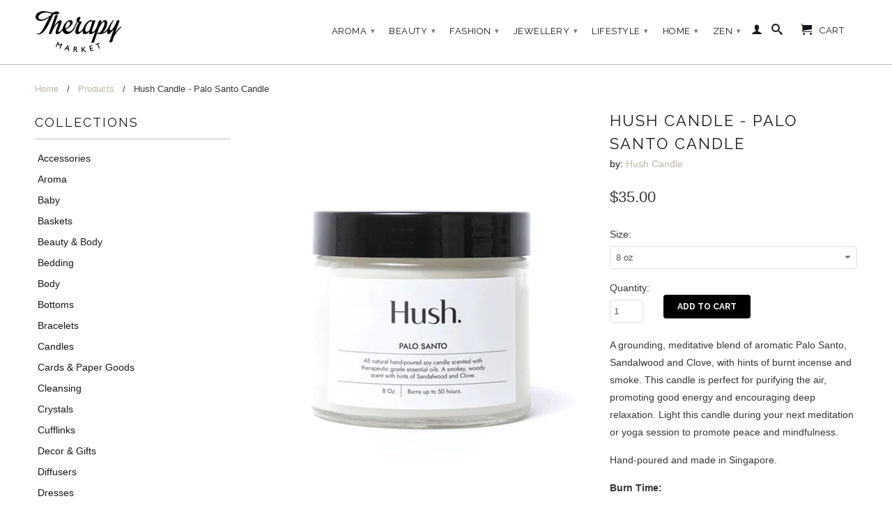

--- FILE ---
content_type: text/html; charset=utf-8
request_url: https://www.therapymarket.com.sg/products/hushcandlepalosantoessentialoilcandle
body_size: 16900
content:
<!DOCTYPE html>
<!--[if lt IE 7 ]><html class="ie ie6" lang="en"> <![endif]-->
<!--[if IE 7 ]><html class="ie ie7" lang="en"> <![endif]-->
<!--[if IE 8 ]><html class="ie ie8" lang="en"> <![endif]-->
<!--[if (gte IE 9)|!(IE)]><!--><html lang="en"> <!--<![endif]-->
  <head>
    <meta charset="utf-8">
    <meta http-equiv="cleartype" content="on">
    <meta name="robots" content="index,follow">
      
    <title>Hush Candle - Palo Santo Candle | Therapy Market</title>

    
      <meta name="description" content="A grounding, meditative blend of aromatic Palo Santo, Sandalwood and Clove, with hints of burnt incense and smoke. This candle is perfect for purifying the air, promoting good energy and encouraging deep relaxation. Light this candle during your next meditation or yoga session to promote peace and mindfulness. Hand-pou" />
    

    

<meta name="author" content="Therapy Market">
<meta property="og:url" content="https://www.therapymarket.com.sg/products/hushcandlepalosantoessentialoilcandle">
<meta property="og:site_name" content="Therapy Market">


  <meta property="og:type" content="product">
  <meta property="og:title" content="Hush Candle - Palo Santo Candle">
  
  <meta property="og:image" content="http://www.therapymarket.com.sg/cdn/shop/files/palo_santo_candle_4oz_grande.jpg?v=1689234773">
  <meta property="og:image:secure_url" content="https://www.therapymarket.com.sg/cdn/shop/files/palo_santo_candle_4oz_grande.jpg?v=1689234773">
  
  <meta property="og:image" content="http://www.therapymarket.com.sg/cdn/shop/files/palo_santo_candle_8oz_grande.jpg?v=1689234773">
  <meta property="og:image:secure_url" content="https://www.therapymarket.com.sg/cdn/shop/files/palo_santo_candle_8oz_grande.jpg?v=1689234773">
  
  <meta property="og:image" content="http://www.therapymarket.com.sg/cdn/shop/files/palo_santo_candle_grande.jpg?v=1689234773">
  <meta property="og:image:secure_url" content="https://www.therapymarket.com.sg/cdn/shop/files/palo_santo_candle_grande.jpg?v=1689234773">
  
  <meta property="og:price:amount" content="20.00">
  <meta property="og:price:currency" content="SGD">
  
    
  
    
  
    
    


  <meta property="og:description" content="A grounding, meditative blend of aromatic Palo Santo, Sandalwood and Clove, with hints of burnt incense and smoke. This candle is perfect for purifying the air, promoting good energy and encouraging deep relaxation. Light this candle during your next meditation or yoga session to promote peace and mindfulness. Hand-pou">






  <meta name="twitter:card" content="product">
  <meta name="twitter:title" content="Hush Candle - Palo Santo Candle">
  <meta name="twitter:description" content="A grounding, meditative blend of aromatic Palo Santo, Sandalwood and Clove, with hints of burnt incense and smoke. This candle is perfect for purifying the air, promoting good energy and encouraging deep relaxation. Light this candle during your next meditation or yoga session to promote peace and mindfulness. Hand-poured and made in Singapore. Burn Time:4 oz - 25 hours (suitable for small areas such as your bedside table, toilet, or kitchen counter)8 oz - 50 hours (suitable for a bigger sized space such as a living room, or an entire bedroom) Ingredients: This candle is made from natural soy wax, cotton-core wicks and a curated blend of pure essential oils and fine fragrances, ethically sourced from around the world and hand-blended in house in small, controlled batches. Candle Care: First Burn: When you first light your candle, allow the wax to melt">
  <meta name="twitter:image" content="https://www.therapymarket.com.sg/cdn/shop/files/palo_santo_candle_4oz_medium.jpg?v=1689234773">
  <meta name="twitter:image:width" content="240">
  <meta name="twitter:image:height" content="240">
  <meta name="twitter:label1" content="Price">
  <meta name="twitter:data1" content="From $20.00 SGD">
  
  <meta name="twitter:label2" content="Brand">
  <meta name="twitter:data2" content="Hush Candle">
  


    
    

    <!-- Mobile Specific Metas -->
    <meta name="HandheldFriendly" content="True">
    <meta name="MobileOptimized" content="320">
    <meta name="viewport" content="width=device-width, initial-scale=1, maximum-scale=1"> 

    <!-- Stylesheets -->
    <link href="//www.therapymarket.com.sg/cdn/shop/t/11/assets/styles.css?v=53965553318216622761674755590" rel="stylesheet" type="text/css" media="all" />
    <!--[if lte IE 9]>
      <link href="//www.therapymarket.com.sg/cdn/shop/t/11/assets/ie.css?v=16370617434440559491414738592" rel="stylesheet" type="text/css" media="all" />
    <![endif]-->
    <!--[if lte IE 7]>
      //www.therapymarket.com.sg/cdn/shop/t/11/assets/lte-ie7.js?v=163036231798125265921414738591
    <![endif]-->

    <!-- Icons -->
    <link rel="shortcut icon" type="image/x-icon" href="//www.therapymarket.com.sg/cdn/shop/t/11/assets/favicon.png?v=80245079797880617971588520659">
    <link rel="canonical" href="https://www.therapymarket.com.sg/products/hushcandlepalosantoessentialoilcandle" />

    <!-- Custom Fonts -->
    <link href='//fonts.googleapis.com/css?family=.|Raleway:light,normal,bold|Raleway:light,normal,bold|Raleway:light,normal,bold|' rel='stylesheet' type='text/css'>
    
    

    <!-- jQuery and jQuery fallback -->
    <script src="//ajax.googleapis.com/ajax/libs/jquery/1.11.1/jquery.min.js"></script>
    <script>window.jQuery || document.write("<script src='//www.therapymarket.com.sg/cdn/shop/t/11/assets/jquery.min.js?v=134162713284037891001414738591'>\x3C/script>")</script>
    <script src="//www.therapymarket.com.sg/cdn/shop/t/11/assets/app.js?v=108659790943493769901586719536" type="text/javascript"></script>
    
    <script src="//www.therapymarket.com.sg/cdn/shopifycloud/storefront/assets/themes_support/option_selection-b017cd28.js" type="text/javascript"></script>        
    <script>window.performance && window.performance.mark && window.performance.mark('shopify.content_for_header.start');</script><meta name="facebook-domain-verification" content="16ve4wgq53znri3ls9qkp8bi1a377z">
<meta id="shopify-digital-wallet" name="shopify-digital-wallet" content="/6856251/digital_wallets/dialog">
<meta name="shopify-checkout-api-token" content="b33f2592fd9d082ab6fc8d5ee23dcca8">
<meta id="in-context-paypal-metadata" data-shop-id="6856251" data-venmo-supported="false" data-environment="production" data-locale="en_US" data-paypal-v4="true" data-currency="SGD">
<link rel="alternate" type="application/json+oembed" href="https://www.therapymarket.com.sg/products/hushcandlepalosantoessentialoilcandle.oembed">
<script async="async" src="/checkouts/internal/preloads.js?locale=en-SG"></script>
<script id="shopify-features" type="application/json">{"accessToken":"b33f2592fd9d082ab6fc8d5ee23dcca8","betas":["rich-media-storefront-analytics"],"domain":"www.therapymarket.com.sg","predictiveSearch":true,"shopId":6856251,"locale":"en"}</script>
<script>var Shopify = Shopify || {};
Shopify.shop = "laulea.myshopify.com";
Shopify.locale = "en";
Shopify.currency = {"active":"SGD","rate":"1.0"};
Shopify.country = "SG";
Shopify.theme = {"name":"Retina","id":11969383,"schema_name":null,"schema_version":null,"theme_store_id":601,"role":"main"};
Shopify.theme.handle = "null";
Shopify.theme.style = {"id":null,"handle":null};
Shopify.cdnHost = "www.therapymarket.com.sg/cdn";
Shopify.routes = Shopify.routes || {};
Shopify.routes.root = "/";</script>
<script type="module">!function(o){(o.Shopify=o.Shopify||{}).modules=!0}(window);</script>
<script>!function(o){function n(){var o=[];function n(){o.push(Array.prototype.slice.apply(arguments))}return n.q=o,n}var t=o.Shopify=o.Shopify||{};t.loadFeatures=n(),t.autoloadFeatures=n()}(window);</script>
<script id="shop-js-analytics" type="application/json">{"pageType":"product"}</script>
<script defer="defer" async type="module" src="//www.therapymarket.com.sg/cdn/shopifycloud/shop-js/modules/v2/client.init-shop-cart-sync_IZsNAliE.en.esm.js"></script>
<script defer="defer" async type="module" src="//www.therapymarket.com.sg/cdn/shopifycloud/shop-js/modules/v2/chunk.common_0OUaOowp.esm.js"></script>
<script type="module">
  await import("//www.therapymarket.com.sg/cdn/shopifycloud/shop-js/modules/v2/client.init-shop-cart-sync_IZsNAliE.en.esm.js");
await import("//www.therapymarket.com.sg/cdn/shopifycloud/shop-js/modules/v2/chunk.common_0OUaOowp.esm.js");

  window.Shopify.SignInWithShop?.initShopCartSync?.({"fedCMEnabled":true,"windoidEnabled":true});

</script>
<script id="__st">var __st={"a":6856251,"offset":28800,"reqid":"9b874610-02f3-4297-aab4-3770c78118a8-1768510585","pageurl":"www.therapymarket.com.sg\/products\/hushcandlepalosantoessentialoilcandle","u":"e260e5856a25","p":"product","rtyp":"product","rid":7763743080617};</script>
<script>window.ShopifyPaypalV4VisibilityTracking = true;</script>
<script id="captcha-bootstrap">!function(){'use strict';const t='contact',e='account',n='new_comment',o=[[t,t],['blogs',n],['comments',n],[t,'customer']],c=[[e,'customer_login'],[e,'guest_login'],[e,'recover_customer_password'],[e,'create_customer']],r=t=>t.map((([t,e])=>`form[action*='/${t}']:not([data-nocaptcha='true']) input[name='form_type'][value='${e}']`)).join(','),a=t=>()=>t?[...document.querySelectorAll(t)].map((t=>t.form)):[];function s(){const t=[...o],e=r(t);return a(e)}const i='password',u='form_key',d=['recaptcha-v3-token','g-recaptcha-response','h-captcha-response',i],f=()=>{try{return window.sessionStorage}catch{return}},m='__shopify_v',_=t=>t.elements[u];function p(t,e,n=!1){try{const o=window.sessionStorage,c=JSON.parse(o.getItem(e)),{data:r}=function(t){const{data:e,action:n}=t;return t[m]||n?{data:e,action:n}:{data:t,action:n}}(c);for(const[e,n]of Object.entries(r))t.elements[e]&&(t.elements[e].value=n);n&&o.removeItem(e)}catch(o){console.error('form repopulation failed',{error:o})}}const l='form_type',E='cptcha';function T(t){t.dataset[E]=!0}const w=window,h=w.document,L='Shopify',v='ce_forms',y='captcha';let A=!1;((t,e)=>{const n=(g='f06e6c50-85a8-45c8-87d0-21a2b65856fe',I='https://cdn.shopify.com/shopifycloud/storefront-forms-hcaptcha/ce_storefront_forms_captcha_hcaptcha.v1.5.2.iife.js',D={infoText:'Protected by hCaptcha',privacyText:'Privacy',termsText:'Terms'},(t,e,n)=>{const o=w[L][v],c=o.bindForm;if(c)return c(t,g,e,D).then(n);var r;o.q.push([[t,g,e,D],n]),r=I,A||(h.body.append(Object.assign(h.createElement('script'),{id:'captcha-provider',async:!0,src:r})),A=!0)});var g,I,D;w[L]=w[L]||{},w[L][v]=w[L][v]||{},w[L][v].q=[],w[L][y]=w[L][y]||{},w[L][y].protect=function(t,e){n(t,void 0,e),T(t)},Object.freeze(w[L][y]),function(t,e,n,w,h,L){const[v,y,A,g]=function(t,e,n){const i=e?o:[],u=t?c:[],d=[...i,...u],f=r(d),m=r(i),_=r(d.filter((([t,e])=>n.includes(e))));return[a(f),a(m),a(_),s()]}(w,h,L),I=t=>{const e=t.target;return e instanceof HTMLFormElement?e:e&&e.form},D=t=>v().includes(t);t.addEventListener('submit',(t=>{const e=I(t);if(!e)return;const n=D(e)&&!e.dataset.hcaptchaBound&&!e.dataset.recaptchaBound,o=_(e),c=g().includes(e)&&(!o||!o.value);(n||c)&&t.preventDefault(),c&&!n&&(function(t){try{if(!f())return;!function(t){const e=f();if(!e)return;const n=_(t);if(!n)return;const o=n.value;o&&e.removeItem(o)}(t);const e=Array.from(Array(32),(()=>Math.random().toString(36)[2])).join('');!function(t,e){_(t)||t.append(Object.assign(document.createElement('input'),{type:'hidden',name:u})),t.elements[u].value=e}(t,e),function(t,e){const n=f();if(!n)return;const o=[...t.querySelectorAll(`input[type='${i}']`)].map((({name:t})=>t)),c=[...d,...o],r={};for(const[a,s]of new FormData(t).entries())c.includes(a)||(r[a]=s);n.setItem(e,JSON.stringify({[m]:1,action:t.action,data:r}))}(t,e)}catch(e){console.error('failed to persist form',e)}}(e),e.submit())}));const S=(t,e)=>{t&&!t.dataset[E]&&(n(t,e.some((e=>e===t))),T(t))};for(const o of['focusin','change'])t.addEventListener(o,(t=>{const e=I(t);D(e)&&S(e,y())}));const B=e.get('form_key'),M=e.get(l),P=B&&M;t.addEventListener('DOMContentLoaded',(()=>{const t=y();if(P)for(const e of t)e.elements[l].value===M&&p(e,B);[...new Set([...A(),...v().filter((t=>'true'===t.dataset.shopifyCaptcha))])].forEach((e=>S(e,t)))}))}(h,new URLSearchParams(w.location.search),n,t,e,['guest_login'])})(!0,!0)}();</script>
<script integrity="sha256-4kQ18oKyAcykRKYeNunJcIwy7WH5gtpwJnB7kiuLZ1E=" data-source-attribution="shopify.loadfeatures" defer="defer" src="//www.therapymarket.com.sg/cdn/shopifycloud/storefront/assets/storefront/load_feature-a0a9edcb.js" crossorigin="anonymous"></script>
<script data-source-attribution="shopify.dynamic_checkout.dynamic.init">var Shopify=Shopify||{};Shopify.PaymentButton=Shopify.PaymentButton||{isStorefrontPortableWallets:!0,init:function(){window.Shopify.PaymentButton.init=function(){};var t=document.createElement("script");t.src="https://www.therapymarket.com.sg/cdn/shopifycloud/portable-wallets/latest/portable-wallets.en.js",t.type="module",document.head.appendChild(t)}};
</script>
<script data-source-attribution="shopify.dynamic_checkout.buyer_consent">
  function portableWalletsHideBuyerConsent(e){var t=document.getElementById("shopify-buyer-consent"),n=document.getElementById("shopify-subscription-policy-button");t&&n&&(t.classList.add("hidden"),t.setAttribute("aria-hidden","true"),n.removeEventListener("click",e))}function portableWalletsShowBuyerConsent(e){var t=document.getElementById("shopify-buyer-consent"),n=document.getElementById("shopify-subscription-policy-button");t&&n&&(t.classList.remove("hidden"),t.removeAttribute("aria-hidden"),n.addEventListener("click",e))}window.Shopify?.PaymentButton&&(window.Shopify.PaymentButton.hideBuyerConsent=portableWalletsHideBuyerConsent,window.Shopify.PaymentButton.showBuyerConsent=portableWalletsShowBuyerConsent);
</script>
<script data-source-attribution="shopify.dynamic_checkout.cart.bootstrap">document.addEventListener("DOMContentLoaded",(function(){function t(){return document.querySelector("shopify-accelerated-checkout-cart, shopify-accelerated-checkout")}if(t())Shopify.PaymentButton.init();else{new MutationObserver((function(e,n){t()&&(Shopify.PaymentButton.init(),n.disconnect())})).observe(document.body,{childList:!0,subtree:!0})}}));
</script>
<link id="shopify-accelerated-checkout-styles" rel="stylesheet" media="screen" href="https://www.therapymarket.com.sg/cdn/shopifycloud/portable-wallets/latest/accelerated-checkout-backwards-compat.css" crossorigin="anonymous">
<style id="shopify-accelerated-checkout-cart">
        #shopify-buyer-consent {
  margin-top: 1em;
  display: inline-block;
  width: 100%;
}

#shopify-buyer-consent.hidden {
  display: none;
}

#shopify-subscription-policy-button {
  background: none;
  border: none;
  padding: 0;
  text-decoration: underline;
  font-size: inherit;
  cursor: pointer;
}

#shopify-subscription-policy-button::before {
  box-shadow: none;
}

      </style>

<script>window.performance && window.performance.mark && window.performance.mark('shopify.content_for_header.end');</script>
  <link href="https://monorail-edge.shopifysvc.com" rel="dns-prefetch">
<script>(function(){if ("sendBeacon" in navigator && "performance" in window) {try {var session_token_from_headers = performance.getEntriesByType('navigation')[0].serverTiming.find(x => x.name == '_s').description;} catch {var session_token_from_headers = undefined;}var session_cookie_matches = document.cookie.match(/_shopify_s=([^;]*)/);var session_token_from_cookie = session_cookie_matches && session_cookie_matches.length === 2 ? session_cookie_matches[1] : "";var session_token = session_token_from_headers || session_token_from_cookie || "";function handle_abandonment_event(e) {var entries = performance.getEntries().filter(function(entry) {return /monorail-edge.shopifysvc.com/.test(entry.name);});if (!window.abandonment_tracked && entries.length === 0) {window.abandonment_tracked = true;var currentMs = Date.now();var navigation_start = performance.timing.navigationStart;var payload = {shop_id: 6856251,url: window.location.href,navigation_start,duration: currentMs - navigation_start,session_token,page_type: "product"};window.navigator.sendBeacon("https://monorail-edge.shopifysvc.com/v1/produce", JSON.stringify({schema_id: "online_store_buyer_site_abandonment/1.1",payload: payload,metadata: {event_created_at_ms: currentMs,event_sent_at_ms: currentMs}}));}}window.addEventListener('pagehide', handle_abandonment_event);}}());</script>
<script id="web-pixels-manager-setup">(function e(e,d,r,n,o){if(void 0===o&&(o={}),!Boolean(null===(a=null===(i=window.Shopify)||void 0===i?void 0:i.analytics)||void 0===a?void 0:a.replayQueue)){var i,a;window.Shopify=window.Shopify||{};var t=window.Shopify;t.analytics=t.analytics||{};var s=t.analytics;s.replayQueue=[],s.publish=function(e,d,r){return s.replayQueue.push([e,d,r]),!0};try{self.performance.mark("wpm:start")}catch(e){}var l=function(){var e={modern:/Edge?\/(1{2}[4-9]|1[2-9]\d|[2-9]\d{2}|\d{4,})\.\d+(\.\d+|)|Firefox\/(1{2}[4-9]|1[2-9]\d|[2-9]\d{2}|\d{4,})\.\d+(\.\d+|)|Chrom(ium|e)\/(9{2}|\d{3,})\.\d+(\.\d+|)|(Maci|X1{2}).+ Version\/(15\.\d+|(1[6-9]|[2-9]\d|\d{3,})\.\d+)([,.]\d+|)( \(\w+\)|)( Mobile\/\w+|) Safari\/|Chrome.+OPR\/(9{2}|\d{3,})\.\d+\.\d+|(CPU[ +]OS|iPhone[ +]OS|CPU[ +]iPhone|CPU IPhone OS|CPU iPad OS)[ +]+(15[._]\d+|(1[6-9]|[2-9]\d|\d{3,})[._]\d+)([._]\d+|)|Android:?[ /-](13[3-9]|1[4-9]\d|[2-9]\d{2}|\d{4,})(\.\d+|)(\.\d+|)|Android.+Firefox\/(13[5-9]|1[4-9]\d|[2-9]\d{2}|\d{4,})\.\d+(\.\d+|)|Android.+Chrom(ium|e)\/(13[3-9]|1[4-9]\d|[2-9]\d{2}|\d{4,})\.\d+(\.\d+|)|SamsungBrowser\/([2-9]\d|\d{3,})\.\d+/,legacy:/Edge?\/(1[6-9]|[2-9]\d|\d{3,})\.\d+(\.\d+|)|Firefox\/(5[4-9]|[6-9]\d|\d{3,})\.\d+(\.\d+|)|Chrom(ium|e)\/(5[1-9]|[6-9]\d|\d{3,})\.\d+(\.\d+|)([\d.]+$|.*Safari\/(?![\d.]+ Edge\/[\d.]+$))|(Maci|X1{2}).+ Version\/(10\.\d+|(1[1-9]|[2-9]\d|\d{3,})\.\d+)([,.]\d+|)( \(\w+\)|)( Mobile\/\w+|) Safari\/|Chrome.+OPR\/(3[89]|[4-9]\d|\d{3,})\.\d+\.\d+|(CPU[ +]OS|iPhone[ +]OS|CPU[ +]iPhone|CPU IPhone OS|CPU iPad OS)[ +]+(10[._]\d+|(1[1-9]|[2-9]\d|\d{3,})[._]\d+)([._]\d+|)|Android:?[ /-](13[3-9]|1[4-9]\d|[2-9]\d{2}|\d{4,})(\.\d+|)(\.\d+|)|Mobile Safari.+OPR\/([89]\d|\d{3,})\.\d+\.\d+|Android.+Firefox\/(13[5-9]|1[4-9]\d|[2-9]\d{2}|\d{4,})\.\d+(\.\d+|)|Android.+Chrom(ium|e)\/(13[3-9]|1[4-9]\d|[2-9]\d{2}|\d{4,})\.\d+(\.\d+|)|Android.+(UC? ?Browser|UCWEB|U3)[ /]?(15\.([5-9]|\d{2,})|(1[6-9]|[2-9]\d|\d{3,})\.\d+)\.\d+|SamsungBrowser\/(5\.\d+|([6-9]|\d{2,})\.\d+)|Android.+MQ{2}Browser\/(14(\.(9|\d{2,})|)|(1[5-9]|[2-9]\d|\d{3,})(\.\d+|))(\.\d+|)|K[Aa][Ii]OS\/(3\.\d+|([4-9]|\d{2,})\.\d+)(\.\d+|)/},d=e.modern,r=e.legacy,n=navigator.userAgent;return n.match(d)?"modern":n.match(r)?"legacy":"unknown"}(),u="modern"===l?"modern":"legacy",c=(null!=n?n:{modern:"",legacy:""})[u],f=function(e){return[e.baseUrl,"/wpm","/b",e.hashVersion,"modern"===e.buildTarget?"m":"l",".js"].join("")}({baseUrl:d,hashVersion:r,buildTarget:u}),m=function(e){var d=e.version,r=e.bundleTarget,n=e.surface,o=e.pageUrl,i=e.monorailEndpoint;return{emit:function(e){var a=e.status,t=e.errorMsg,s=(new Date).getTime(),l=JSON.stringify({metadata:{event_sent_at_ms:s},events:[{schema_id:"web_pixels_manager_load/3.1",payload:{version:d,bundle_target:r,page_url:o,status:a,surface:n,error_msg:t},metadata:{event_created_at_ms:s}}]});if(!i)return console&&console.warn&&console.warn("[Web Pixels Manager] No Monorail endpoint provided, skipping logging."),!1;try{return self.navigator.sendBeacon.bind(self.navigator)(i,l)}catch(e){}var u=new XMLHttpRequest;try{return u.open("POST",i,!0),u.setRequestHeader("Content-Type","text/plain"),u.send(l),!0}catch(e){return console&&console.warn&&console.warn("[Web Pixels Manager] Got an unhandled error while logging to Monorail."),!1}}}}({version:r,bundleTarget:l,surface:e.surface,pageUrl:self.location.href,monorailEndpoint:e.monorailEndpoint});try{o.browserTarget=l,function(e){var d=e.src,r=e.async,n=void 0===r||r,o=e.onload,i=e.onerror,a=e.sri,t=e.scriptDataAttributes,s=void 0===t?{}:t,l=document.createElement("script"),u=document.querySelector("head"),c=document.querySelector("body");if(l.async=n,l.src=d,a&&(l.integrity=a,l.crossOrigin="anonymous"),s)for(var f in s)if(Object.prototype.hasOwnProperty.call(s,f))try{l.dataset[f]=s[f]}catch(e){}if(o&&l.addEventListener("load",o),i&&l.addEventListener("error",i),u)u.appendChild(l);else{if(!c)throw new Error("Did not find a head or body element to append the script");c.appendChild(l)}}({src:f,async:!0,onload:function(){if(!function(){var e,d;return Boolean(null===(d=null===(e=window.Shopify)||void 0===e?void 0:e.analytics)||void 0===d?void 0:d.initialized)}()){var d=window.webPixelsManager.init(e)||void 0;if(d){var r=window.Shopify.analytics;r.replayQueue.forEach((function(e){var r=e[0],n=e[1],o=e[2];d.publishCustomEvent(r,n,o)})),r.replayQueue=[],r.publish=d.publishCustomEvent,r.visitor=d.visitor,r.initialized=!0}}},onerror:function(){return m.emit({status:"failed",errorMsg:"".concat(f," has failed to load")})},sri:function(e){var d=/^sha384-[A-Za-z0-9+/=]+$/;return"string"==typeof e&&d.test(e)}(c)?c:"",scriptDataAttributes:o}),m.emit({status:"loading"})}catch(e){m.emit({status:"failed",errorMsg:(null==e?void 0:e.message)||"Unknown error"})}}})({shopId: 6856251,storefrontBaseUrl: "https://www.therapymarket.com.sg",extensionsBaseUrl: "https://extensions.shopifycdn.com/cdn/shopifycloud/web-pixels-manager",monorailEndpoint: "https://monorail-edge.shopifysvc.com/unstable/produce_batch",surface: "storefront-renderer",enabledBetaFlags: ["2dca8a86"],webPixelsConfigList: [{"id":"588972201","configuration":"{\"config\":\"{\\\"pixel_id\\\":\\\"G-9NL36HFFX2\\\",\\\"gtag_events\\\":[{\\\"type\\\":\\\"purchase\\\",\\\"action_label\\\":\\\"G-9NL36HFFX2\\\"},{\\\"type\\\":\\\"page_view\\\",\\\"action_label\\\":\\\"G-9NL36HFFX2\\\"},{\\\"type\\\":\\\"view_item\\\",\\\"action_label\\\":\\\"G-9NL36HFFX2\\\"},{\\\"type\\\":\\\"search\\\",\\\"action_label\\\":\\\"G-9NL36HFFX2\\\"},{\\\"type\\\":\\\"add_to_cart\\\",\\\"action_label\\\":\\\"G-9NL36HFFX2\\\"},{\\\"type\\\":\\\"begin_checkout\\\",\\\"action_label\\\":\\\"G-9NL36HFFX2\\\"},{\\\"type\\\":\\\"add_payment_info\\\",\\\"action_label\\\":\\\"G-9NL36HFFX2\\\"}],\\\"enable_monitoring_mode\\\":false}\"}","eventPayloadVersion":"v1","runtimeContext":"OPEN","scriptVersion":"b2a88bafab3e21179ed38636efcd8a93","type":"APP","apiClientId":1780363,"privacyPurposes":[],"dataSharingAdjustments":{"protectedCustomerApprovalScopes":["read_customer_address","read_customer_email","read_customer_name","read_customer_personal_data","read_customer_phone"]}},{"id":"shopify-app-pixel","configuration":"{}","eventPayloadVersion":"v1","runtimeContext":"STRICT","scriptVersion":"0450","apiClientId":"shopify-pixel","type":"APP","privacyPurposes":["ANALYTICS","MARKETING"]},{"id":"shopify-custom-pixel","eventPayloadVersion":"v1","runtimeContext":"LAX","scriptVersion":"0450","apiClientId":"shopify-pixel","type":"CUSTOM","privacyPurposes":["ANALYTICS","MARKETING"]}],isMerchantRequest: false,initData: {"shop":{"name":"Therapy Market","paymentSettings":{"currencyCode":"SGD"},"myshopifyDomain":"laulea.myshopify.com","countryCode":"SG","storefrontUrl":"https:\/\/www.therapymarket.com.sg"},"customer":null,"cart":null,"checkout":null,"productVariants":[{"price":{"amount":20.0,"currencyCode":"SGD"},"product":{"title":"Hush Candle - Palo Santo Candle","vendor":"Hush Candle","id":"7763743080617","untranslatedTitle":"Hush Candle - Palo Santo Candle","url":"\/products\/hushcandlepalosantoessentialoilcandle","type":"Candles"},"id":"43142221496489","image":{"src":"\/\/www.therapymarket.com.sg\/cdn\/shop\/files\/palo_santo_candle_4oz.jpg?v=1689234773"},"sku":"24982","title":"4 oz","untranslatedTitle":"4 oz"},{"price":{"amount":35.0,"currencyCode":"SGD"},"product":{"title":"Hush Candle - Palo Santo Candle","vendor":"Hush Candle","id":"7763743080617","untranslatedTitle":"Hush Candle - Palo Santo Candle","url":"\/products\/hushcandlepalosantoessentialoilcandle","type":"Candles"},"id":"43142221529257","image":{"src":"\/\/www.therapymarket.com.sg\/cdn\/shop\/files\/palo_santo_candle_8oz.jpg?v=1689234773"},"sku":"24983","title":"8 oz","untranslatedTitle":"8 oz"}],"purchasingCompany":null},},"https://www.therapymarket.com.sg/cdn","fcfee988w5aeb613cpc8e4bc33m6693e112",{"modern":"","legacy":""},{"shopId":"6856251","storefrontBaseUrl":"https:\/\/www.therapymarket.com.sg","extensionBaseUrl":"https:\/\/extensions.shopifycdn.com\/cdn\/shopifycloud\/web-pixels-manager","surface":"storefront-renderer","enabledBetaFlags":"[\"2dca8a86\"]","isMerchantRequest":"false","hashVersion":"fcfee988w5aeb613cpc8e4bc33m6693e112","publish":"custom","events":"[[\"page_viewed\",{}],[\"product_viewed\",{\"productVariant\":{\"price\":{\"amount\":35.0,\"currencyCode\":\"SGD\"},\"product\":{\"title\":\"Hush Candle - Palo Santo Candle\",\"vendor\":\"Hush Candle\",\"id\":\"7763743080617\",\"untranslatedTitle\":\"Hush Candle - Palo Santo Candle\",\"url\":\"\/products\/hushcandlepalosantoessentialoilcandle\",\"type\":\"Candles\"},\"id\":\"43142221529257\",\"image\":{\"src\":\"\/\/www.therapymarket.com.sg\/cdn\/shop\/files\/palo_santo_candle_8oz.jpg?v=1689234773\"},\"sku\":\"24983\",\"title\":\"8 oz\",\"untranslatedTitle\":\"8 oz\"}}]]"});</script><script>
  window.ShopifyAnalytics = window.ShopifyAnalytics || {};
  window.ShopifyAnalytics.meta = window.ShopifyAnalytics.meta || {};
  window.ShopifyAnalytics.meta.currency = 'SGD';
  var meta = {"product":{"id":7763743080617,"gid":"gid:\/\/shopify\/Product\/7763743080617","vendor":"Hush Candle","type":"Candles","handle":"hushcandlepalosantoessentialoilcandle","variants":[{"id":43142221496489,"price":2000,"name":"Hush Candle - Palo Santo Candle - 4 oz","public_title":"4 oz","sku":"24982"},{"id":43142221529257,"price":3500,"name":"Hush Candle - Palo Santo Candle - 8 oz","public_title":"8 oz","sku":"24983"}],"remote":false},"page":{"pageType":"product","resourceType":"product","resourceId":7763743080617,"requestId":"9b874610-02f3-4297-aab4-3770c78118a8-1768510585"}};
  for (var attr in meta) {
    window.ShopifyAnalytics.meta[attr] = meta[attr];
  }
</script>
<script class="analytics">
  (function () {
    var customDocumentWrite = function(content) {
      var jquery = null;

      if (window.jQuery) {
        jquery = window.jQuery;
      } else if (window.Checkout && window.Checkout.$) {
        jquery = window.Checkout.$;
      }

      if (jquery) {
        jquery('body').append(content);
      }
    };

    var hasLoggedConversion = function(token) {
      if (token) {
        return document.cookie.indexOf('loggedConversion=' + token) !== -1;
      }
      return false;
    }

    var setCookieIfConversion = function(token) {
      if (token) {
        var twoMonthsFromNow = new Date(Date.now());
        twoMonthsFromNow.setMonth(twoMonthsFromNow.getMonth() + 2);

        document.cookie = 'loggedConversion=' + token + '; expires=' + twoMonthsFromNow;
      }
    }

    var trekkie = window.ShopifyAnalytics.lib = window.trekkie = window.trekkie || [];
    if (trekkie.integrations) {
      return;
    }
    trekkie.methods = [
      'identify',
      'page',
      'ready',
      'track',
      'trackForm',
      'trackLink'
    ];
    trekkie.factory = function(method) {
      return function() {
        var args = Array.prototype.slice.call(arguments);
        args.unshift(method);
        trekkie.push(args);
        return trekkie;
      };
    };
    for (var i = 0; i < trekkie.methods.length; i++) {
      var key = trekkie.methods[i];
      trekkie[key] = trekkie.factory(key);
    }
    trekkie.load = function(config) {
      trekkie.config = config || {};
      trekkie.config.initialDocumentCookie = document.cookie;
      var first = document.getElementsByTagName('script')[0];
      var script = document.createElement('script');
      script.type = 'text/javascript';
      script.onerror = function(e) {
        var scriptFallback = document.createElement('script');
        scriptFallback.type = 'text/javascript';
        scriptFallback.onerror = function(error) {
                var Monorail = {
      produce: function produce(monorailDomain, schemaId, payload) {
        var currentMs = new Date().getTime();
        var event = {
          schema_id: schemaId,
          payload: payload,
          metadata: {
            event_created_at_ms: currentMs,
            event_sent_at_ms: currentMs
          }
        };
        return Monorail.sendRequest("https://" + monorailDomain + "/v1/produce", JSON.stringify(event));
      },
      sendRequest: function sendRequest(endpointUrl, payload) {
        // Try the sendBeacon API
        if (window && window.navigator && typeof window.navigator.sendBeacon === 'function' && typeof window.Blob === 'function' && !Monorail.isIos12()) {
          var blobData = new window.Blob([payload], {
            type: 'text/plain'
          });

          if (window.navigator.sendBeacon(endpointUrl, blobData)) {
            return true;
          } // sendBeacon was not successful

        } // XHR beacon

        var xhr = new XMLHttpRequest();

        try {
          xhr.open('POST', endpointUrl);
          xhr.setRequestHeader('Content-Type', 'text/plain');
          xhr.send(payload);
        } catch (e) {
          console.log(e);
        }

        return false;
      },
      isIos12: function isIos12() {
        return window.navigator.userAgent.lastIndexOf('iPhone; CPU iPhone OS 12_') !== -1 || window.navigator.userAgent.lastIndexOf('iPad; CPU OS 12_') !== -1;
      }
    };
    Monorail.produce('monorail-edge.shopifysvc.com',
      'trekkie_storefront_load_errors/1.1',
      {shop_id: 6856251,
      theme_id: 11969383,
      app_name: "storefront",
      context_url: window.location.href,
      source_url: "//www.therapymarket.com.sg/cdn/s/trekkie.storefront.cd680fe47e6c39ca5d5df5f0a32d569bc48c0f27.min.js"});

        };
        scriptFallback.async = true;
        scriptFallback.src = '//www.therapymarket.com.sg/cdn/s/trekkie.storefront.cd680fe47e6c39ca5d5df5f0a32d569bc48c0f27.min.js';
        first.parentNode.insertBefore(scriptFallback, first);
      };
      script.async = true;
      script.src = '//www.therapymarket.com.sg/cdn/s/trekkie.storefront.cd680fe47e6c39ca5d5df5f0a32d569bc48c0f27.min.js';
      first.parentNode.insertBefore(script, first);
    };
    trekkie.load(
      {"Trekkie":{"appName":"storefront","development":false,"defaultAttributes":{"shopId":6856251,"isMerchantRequest":null,"themeId":11969383,"themeCityHash":"5021230374151556084","contentLanguage":"en","currency":"SGD","eventMetadataId":"f07c0c4f-b4c9-47e4-8d98-4f4e9da2ff15"},"isServerSideCookieWritingEnabled":true,"monorailRegion":"shop_domain","enabledBetaFlags":["65f19447"]},"Session Attribution":{},"S2S":{"facebookCapiEnabled":true,"source":"trekkie-storefront-renderer","apiClientId":580111}}
    );

    var loaded = false;
    trekkie.ready(function() {
      if (loaded) return;
      loaded = true;

      window.ShopifyAnalytics.lib = window.trekkie;

      var originalDocumentWrite = document.write;
      document.write = customDocumentWrite;
      try { window.ShopifyAnalytics.merchantGoogleAnalytics.call(this); } catch(error) {};
      document.write = originalDocumentWrite;

      window.ShopifyAnalytics.lib.page(null,{"pageType":"product","resourceType":"product","resourceId":7763743080617,"requestId":"9b874610-02f3-4297-aab4-3770c78118a8-1768510585","shopifyEmitted":true});

      var match = window.location.pathname.match(/checkouts\/(.+)\/(thank_you|post_purchase)/)
      var token = match? match[1]: undefined;
      if (!hasLoggedConversion(token)) {
        setCookieIfConversion(token);
        window.ShopifyAnalytics.lib.track("Viewed Product",{"currency":"SGD","variantId":43142221496489,"productId":7763743080617,"productGid":"gid:\/\/shopify\/Product\/7763743080617","name":"Hush Candle - Palo Santo Candle - 4 oz","price":"20.00","sku":"24982","brand":"Hush Candle","variant":"4 oz","category":"Candles","nonInteraction":true,"remote":false},undefined,undefined,{"shopifyEmitted":true});
      window.ShopifyAnalytics.lib.track("monorail:\/\/trekkie_storefront_viewed_product\/1.1",{"currency":"SGD","variantId":43142221496489,"productId":7763743080617,"productGid":"gid:\/\/shopify\/Product\/7763743080617","name":"Hush Candle - Palo Santo Candle - 4 oz","price":"20.00","sku":"24982","brand":"Hush Candle","variant":"4 oz","category":"Candles","nonInteraction":true,"remote":false,"referer":"https:\/\/www.therapymarket.com.sg\/products\/hushcandlepalosantoessentialoilcandle"});
      }
    });


        var eventsListenerScript = document.createElement('script');
        eventsListenerScript.async = true;
        eventsListenerScript.src = "//www.therapymarket.com.sg/cdn/shopifycloud/storefront/assets/shop_events_listener-3da45d37.js";
        document.getElementsByTagName('head')[0].appendChild(eventsListenerScript);

})();</script>
  <script>
  if (!window.ga || (window.ga && typeof window.ga !== 'function')) {
    window.ga = function ga() {
      (window.ga.q = window.ga.q || []).push(arguments);
      if (window.Shopify && window.Shopify.analytics && typeof window.Shopify.analytics.publish === 'function') {
        window.Shopify.analytics.publish("ga_stub_called", {}, {sendTo: "google_osp_migration"});
      }
      console.error("Shopify's Google Analytics stub called with:", Array.from(arguments), "\nSee https://help.shopify.com/manual/promoting-marketing/pixels/pixel-migration#google for more information.");
    };
    if (window.Shopify && window.Shopify.analytics && typeof window.Shopify.analytics.publish === 'function') {
      window.Shopify.analytics.publish("ga_stub_initialized", {}, {sendTo: "google_osp_migration"});
    }
  }
</script>
<script
  defer
  src="https://www.therapymarket.com.sg/cdn/shopifycloud/perf-kit/shopify-perf-kit-3.0.3.min.js"
  data-application="storefront-renderer"
  data-shop-id="6856251"
  data-render-region="gcp-us-central1"
  data-page-type="product"
  data-theme-instance-id="11969383"
  data-theme-name=""
  data-theme-version=""
  data-monorail-region="shop_domain"
  data-resource-timing-sampling-rate="10"
  data-shs="true"
  data-shs-beacon="true"
  data-shs-export-with-fetch="true"
  data-shs-logs-sample-rate="1"
  data-shs-beacon-endpoint="https://www.therapymarket.com.sg/api/collect"
></script>
</head>
  <body class="product">

            
              <!-- "snippets/socialshopwave-helper.liquid" was not rendered, the associated app was uninstalled -->
            
    <div>
      <div id="header" class="mm-fixed-top">
        <a href="#nav" class="icon-menu"> <span>Menu</span></a>
        <a href="#cart" class="icon-cart right"> <span>Cart</span></a>
      </div>
      
      <div class="hidden">
        <div id="nav">
          <ul>
            
              
                <li ><a href="/collections/aromatherapy" title="Aroma">Aroma</a>
                  <ul>
                    
                      
                        <li ><a href="/collections/candles" title="Candles">Candles</a></li>
                      
                    
                      
                        <li ><a href="/collections/diffusers" title="Diffusers">Diffusers</a></li>
                      
                    
                      
                        <li ><a href="/collections/essential-oil-1" title="Essential Oil">Essential Oil</a></li>
                      
                    
                      
                        <li ><a href="/collections/room-spray" title="Room Spray">Room Spray</a></li>
                      
                    
                      
                        <li ><a href="/collections/scented-sachets" title="Incense">Incense</a></li>
                      
                    
                  </ul>
                </li>
              
            
              
                <li ><a href="/collections/beauty" title="Beauty">Beauty</a>
                  <ul>
                    
                      
                        <li ><a href="/collections/body" title="Body">Body</a></li>
                      
                    
                      
                        <li ><a href="/collections/face" title="Face">Face</a></li>
                      
                    
                      
                        <li ><a href="/collections/hair" title="Hair">Hair</a></li>
                      
                    
                      
                        <li ><a href="/collections/men" title="Men">Men</a></li>
                      
                    
                      
                        <li ><a href="/collections/personal-care" title="Relief & Care">Relief & Care</a></li>
                      
                    
                      
                        <li ><a href="/collections/sanitisers" title="Sanitisers">Sanitisers</a></li>
                      
                    
                  </ul>
                </li>
              
            
              
                <li ><a href="/collections/fashion" title="Fashion">Fashion</a>
                  <ul>
                    
                      
                        <li ><a href="/collections/dresses" title="Dresses">Dresses</a></li>
                      
                    
                      
                        <li ><a href="/collections/jumpsuits-rompers" title="Jumpsuits & Playsuits">Jumpsuits & Playsuits</a></li>
                      
                    
                      
                        <li ><a href="/collections/tops" title="Tops">Tops</a></li>
                      
                    
                      
                        <li ><a href="/collections/bottoms" title="Bottoms">Bottoms</a></li>
                      
                    
                      
                        <li ><a href="/collections/kimonos" title="Kimonos">Kimonos</a></li>
                      
                    
                      
                        <li ><a href="/collections/accessories" title="Accessories">Accessories</a></li>
                      
                    
                      
                        <li ><a href="/collections/masks" title="Masks">Masks</a></li>
                      
                    
                  </ul>
                </li>
              
            
              
                <li ><a href="/collections/jewellery" title="Jewellery">Jewellery</a>
                  <ul>
                    
                      
                        <li ><a href="/collections/bracelets" title="Bracelets">Bracelets</a></li>
                      
                    
                      
                        <li ><a href="/collections/earrings" title="Earrings">Earrings</a></li>
                      
                    
                      
                        <li ><a href="/collections/necklaces" title="Necklaces">Necklaces</a></li>
                      
                    
                      
                        <li ><a href="/collections/rings" title="Rings">Rings</a></li>
                      
                    
                      
                        <li ><a href="/collections/cufflinks" title="Cufflinks">Cufflinks</a></li>
                      
                    
                  </ul>
                </li>
              
            
              
                <li ><a href="/collections/lifestyle-gifts" title="Lifestyle">Lifestyle</a>
                  <ul>
                    
                      
                        <li ><a href="/collections/cards-paper-goods" title="Cards & Paper Goods">Cards & Paper Goods</a></li>
                      
                    
                      
                        <li ><a href="/collections/eco" title="Eco">Eco</a></li>
                      
                    
                      
                        <li ><a href="/collections/singapore-themed-gifts/Singapore" title="Singapore Themed Gifts">Singapore Themed Gifts</a></li>
                      
                    
                      
                        <li ><a href="/collections/tote-bags" title="Tote Bags">Tote Bags</a></li>
                      
                    
                      
                        <li ><a href="/collections/trinkets" title="Trinkets">Trinkets</a></li>
                      
                    
                  </ul>
                </li>
              
            
              
                <li ><a href="/collections/home" title="Home">Home</a>
                  <ul>
                    
                      
                        <li ><a href="/collections/baskets" title="Baskets">Baskets</a></li>
                      
                    
                      
                        <li ><a href="/collections/decor" title="Decor & Gifts">Decor & Gifts</a></li>
                      
                    
                      
                        <li ><a href="/collections/homeware" title="Homeware">Homeware</a></li>
                      
                    
                  </ul>
                </li>
              
            
              
                <li ><a href="/collections/zen" title="Zen">Zen</a>
                  <ul>
                    
                      
                        <li ><a href="/collections/crystals" title="Crystals">Crystals</a></li>
                      
                    
                      
                        <li ><a href="/collections/cleansing" title="Cleansing">Cleansing</a></li>
                      
                    
                      
                        <li ><a href="/collections/meditation" title="Meditation">Meditation</a></li>
                      
                    
                  </ul>
                </li>
              
            
            
              <li>
                <a href="/account" title="My Account ">My Account</a>
              </li>
              
            
          </ul>
        </div> 
    
        <div id="cart">
          <ul>
            <li class="mm-subtitle"><a class="mm-subclose continue" href="#cart">Continue Shopping</a></li>

            
              <li class="Label">Your Cart is Empty</li>
            
          </ul>
        </div>
      </div>

      <div class="header mm-fixed-top header_bar">
        <div class="container"> 
          <div class="four columns logo">
            <a href="https://www.therapymarket.com.sg" title="Therapy Market">
              
                <img src="//www.therapymarket.com.sg/cdn/shop/t/11/assets/logo.png?v=116389353238062262641586808933" alt="Therapy Market" data-src="//www.therapymarket.com.sg/cdn/shop/t/11/assets/logo.png?v=116389353238062262641586808933"  />
              
            </a>
          </div>

          <div class="twelve columns nav mobile_hidden">
            <ul class="menu">
              
                

                  
                  
                  
                  

                  <li><a href="/collections/aromatherapy" title="Aroma" class="sub-menu  ">Aroma                     
                    <span class="arrow">▾</span></a> 
                    <div class="dropdown ">
                      <ul>
                        
                        
                        
                          
                          <li><a href="/collections/candles" title="Candles">Candles</a></li>
                          

                          
                        
                          
                          <li><a href="/collections/diffusers" title="Diffusers">Diffusers</a></li>
                          

                          
                        
                          
                          <li><a href="/collections/essential-oil-1" title="Essential Oil">Essential Oil</a></li>
                          

                          
                        
                          
                          <li><a href="/collections/room-spray" title="Room Spray">Room Spray</a></li>
                          

                          
                        
                          
                          <li><a href="/collections/scented-sachets" title="Incense">Incense</a></li>
                          

                          
                        
                      </ul>
                    </div>
                  </li>
                
              
                

                  
                  
                  
                  

                  <li><a href="/collections/beauty" title="Beauty" class="sub-menu  ">Beauty                     
                    <span class="arrow">▾</span></a> 
                    <div class="dropdown ">
                      <ul>
                        
                        
                        
                          
                          <li><a href="/collections/body" title="Body">Body</a></li>
                          

                          
                        
                          
                          <li><a href="/collections/face" title="Face">Face</a></li>
                          

                          
                        
                          
                          <li><a href="/collections/hair" title="Hair">Hair</a></li>
                          

                          
                        
                          
                          <li><a href="/collections/men" title="Men">Men</a></li>
                          

                          
                        
                          
                          <li><a href="/collections/personal-care" title="Relief & Care">Relief & Care</a></li>
                          

                          
                        
                          
                          <li><a href="/collections/sanitisers" title="Sanitisers">Sanitisers</a></li>
                          

                          
                        
                      </ul>
                    </div>
                  </li>
                
              
                

                  
                  
                  
                  

                  <li><a href="/collections/fashion" title="Fashion" class="sub-menu  ">Fashion                     
                    <span class="arrow">▾</span></a> 
                    <div class="dropdown ">
                      <ul>
                        
                        
                        
                          
                          <li><a href="/collections/dresses" title="Dresses">Dresses</a></li>
                          

                          
                        
                          
                          <li><a href="/collections/jumpsuits-rompers" title="Jumpsuits & Playsuits">Jumpsuits & Playsuits</a></li>
                          

                          
                        
                          
                          <li><a href="/collections/tops" title="Tops">Tops</a></li>
                          

                          
                        
                          
                          <li><a href="/collections/bottoms" title="Bottoms">Bottoms</a></li>
                          

                          
                        
                          
                          <li><a href="/collections/kimonos" title="Kimonos">Kimonos</a></li>
                          

                          
                        
                          
                          <li><a href="/collections/accessories" title="Accessories">Accessories</a></li>
                          

                          
                        
                          
                          <li><a href="/collections/masks" title="Masks">Masks</a></li>
                          

                          
                        
                      </ul>
                    </div>
                  </li>
                
              
                

                  
                  
                  
                  

                  <li><a href="/collections/jewellery" title="Jewellery" class="sub-menu  ">Jewellery                     
                    <span class="arrow">▾</span></a> 
                    <div class="dropdown ">
                      <ul>
                        
                        
                        
                          
                          <li><a href="/collections/bracelets" title="Bracelets">Bracelets</a></li>
                          

                          
                        
                          
                          <li><a href="/collections/earrings" title="Earrings">Earrings</a></li>
                          

                          
                        
                          
                          <li><a href="/collections/necklaces" title="Necklaces">Necklaces</a></li>
                          

                          
                        
                          
                          <li><a href="/collections/rings" title="Rings">Rings</a></li>
                          

                          
                        
                          
                          <li><a href="/collections/cufflinks" title="Cufflinks">Cufflinks</a></li>
                          

                          
                        
                      </ul>
                    </div>
                  </li>
                
              
                

                  
                  
                  
                  

                  <li><a href="/collections/lifestyle-gifts" title="Lifestyle" class="sub-menu  ">Lifestyle                     
                    <span class="arrow">▾</span></a> 
                    <div class="dropdown ">
                      <ul>
                        
                        
                        
                          
                          <li><a href="/collections/cards-paper-goods" title="Cards & Paper Goods">Cards & Paper Goods</a></li>
                          

                          
                        
                          
                          <li><a href="/collections/eco" title="Eco">Eco</a></li>
                          

                          
                        
                          
                          <li><a href="/collections/singapore-themed-gifts/Singapore" title="Singapore Themed Gifts">Singapore Themed Gifts</a></li>
                          

                          
                        
                          
                          <li><a href="/collections/tote-bags" title="Tote Bags">Tote Bags</a></li>
                          

                          
                        
                          
                          <li><a href="/collections/trinkets" title="Trinkets">Trinkets</a></li>
                          

                          
                        
                      </ul>
                    </div>
                  </li>
                
              
                

                  
                  
                  
                  

                  <li><a href="/collections/home" title="Home" class="sub-menu  ">Home                     
                    <span class="arrow">▾</span></a> 
                    <div class="dropdown ">
                      <ul>
                        
                        
                        
                          
                          <li><a href="/collections/baskets" title="Baskets">Baskets</a></li>
                          

                          
                        
                          
                          <li><a href="/collections/decor" title="Decor & Gifts">Decor & Gifts</a></li>
                          

                          
                        
                          
                          <li><a href="/collections/homeware" title="Homeware">Homeware</a></li>
                          

                          
                        
                      </ul>
                    </div>
                  </li>
                
              
                

                  
                  
                  
                  

                  <li><a href="/collections/zen" title="Zen" class="sub-menu  ">Zen                     
                    <span class="arrow">▾</span></a> 
                    <div class="dropdown ">
                      <ul>
                        
                        
                        
                          
                          <li><a href="/collections/crystals" title="Crystals">Crystals</a></li>
                          

                          
                        
                          
                          <li><a href="/collections/cleansing" title="Cleansing">Cleansing</a></li>
                          

                          
                        
                          
                          <li><a href="/collections/meditation" title="Meditation">Meditation</a></li>
                          

                          
                        
                      </ul>
                    </div>
                  </li>
                
              
            
              

              
                <li>
                  <a href="/account" title="My Account " class="icon-user"></a>
                </li>
              
              
                <li>
                  <a href="/search" title="Search" class="icon-search" id="search-toggle"></a>
                </li>
              
              
              <li>
                <a href="#cart" class="icon-cart cart-button"> <span>Cart</span></a>
              </li>
            </ul>
          </div>
        </div>
      </div>


      
        <div class="container main content"> 
      

      

      
        <div class="sixteen columns">
  <div class="clearfix breadcrumb">
    <div class="right mobile_hidden">
      

      
    </div>

    <div class="breadcrumb_text">
      <span itemscope itemtype="http://data-vocabulary.org/Breadcrumb"><a href="https://www.therapymarket.com.sg" title="Therapy Market" itemprop="url"><span itemprop="title">Home</span></a></span> 
      &nbsp; / &nbsp;
      <span itemscope itemtype="http://data-vocabulary.org/Breadcrumb">
        
          <a href="/collections/all" title="Products">Products</a>     
        
      </span>
      &nbsp; / &nbsp; 
      Hush Candle - Palo Santo Candle
    </div>
  </div>
</div>


  <div class="sidebar four columns">
  

  

  
  
  
  


  
    <h4 class="toggle"><span>+</span>Collections</h4>
    <ul class="blog_list toggle_list">
      
        
          <li ><a href="/collections/accessories" title="Accessories">Accessories</a></li>
        
      
        
          <li ><a href="/collections/aromatherapy" title="Aroma">Aroma</a></li>
        
      
        
          <li ><a href="/collections/baby" title="Baby">Baby</a></li>
        
      
        
          <li ><a href="/collections/baskets" title="Baskets">Baskets</a></li>
        
      
        
          <li ><a href="/collections/beauty" title="Beauty &amp; Body">Beauty & Body</a></li>
        
      
        
          <li ><a href="/collections/bedding" title="Bedding">Bedding</a></li>
        
      
        
          <li ><a href="/collections/body" title="Body">Body</a></li>
        
      
        
          <li ><a href="/collections/bottoms" title="Bottoms">Bottoms</a></li>
        
      
        
          <li ><a href="/collections/bracelets" title="Bracelets">Bracelets</a></li>
        
      
        
          <li ><a href="/collections/candles" title="Candles">Candles</a></li>
        
      
        
          <li ><a href="/collections/cards-paper-goods" title="Cards &amp; Paper Goods">Cards & Paper Goods</a></li>
        
      
        
          <li ><a href="/collections/cleansing" title="Cleansing">Cleansing</a></li>
        
      
        
          <li ><a href="/collections/crystals" title="Crystals">Crystals</a></li>
        
      
        
          <li ><a href="/collections/cufflinks" title="Cufflinks">Cufflinks</a></li>
        
      
        
          <li ><a href="/collections/decor" title="Decor &amp; Gifts">Decor & Gifts</a></li>
        
      
        
          <li ><a href="/collections/diffusers" title="Diffusers">Diffusers</a></li>
        
      
        
          <li ><a href="/collections/dresses" title="Dresses">Dresses</a></li>
        
      
        
          <li ><a href="/collections/earrings" title="Earrings">Earrings</a></li>
        
      
        
          <li ><a href="/collections/eco" title="Eco">Eco</a></li>
        
      
        
          <li ><a href="/collections/essential-oil-1" title="Essential Oil">Essential Oil</a></li>
        
      
        
          <li ><a href="/collections/face" title="Face">Face</a></li>
        
      
        
          <li ><a href="/collections/fashion" title="Fashion">Fashion</a></li>
        
      
        
          <li ><a href="/collections/featured" title="Featured">Featured</a></li>
        
      
        
          <li ><a href="/collections/hair" title="Hair">Hair</a></li>
        
      
        
          <li ><a href="/collections/spices" title="Herbs &amp; Spices">Herbs & Spices</a></li>
        
      
        
          <li ><a href="/collections/home" title="Home">Home</a></li>
        
      
        
          <li ><a href="/collections/homeware" title="Homeware">Homeware</a></li>
        
      
        
          <li ><a href="/collections/honey" title="Honey">Honey</a></li>
        
      
        
          <li ><a href="/collections/scented-sachets" title="Incense">Incense</a></li>
        
      
        
          <li ><a href="/collections/jewellery" title="Jewellery">Jewellery</a></li>
        
      
        
          <li ><a href="/collections/jumpsuits-rompers" title="Jumpsuits &amp; Playsuits">Jumpsuits & Playsuits</a></li>
        
      
        
          <li ><a href="/collections/kimonos" title="Kimonos">Kimonos</a></li>
        
      
        
          <li ><a href="/collections/lifestyle-gifts" title="Lifestyle">Lifestyle</a></li>
        
      
        
          <li ><a href="/collections/masks" title="Masks">Masks</a></li>
        
      
        
          <li ><a href="/collections/meditation" title="Meditation">Meditation</a></li>
        
      
        
          <li ><a href="/collections/men" title="Men">Men</a></li>
        
      
        
          <li ><a href="/collections/necklaces" title="Necklaces">Necklaces</a></li>
        
      
        
          <li ><a href="/collections/personal-care" title="Relief &amp; Care">Relief & Care</a></li>
        
      
        
          <li ><a href="/collections/rings" title="Rings">Rings</a></li>
        
      
        
          <li ><a href="/collections/room-spray" title="Room Spray">Room Spray</a></li>
        
      
        
          <li ><a href="/collections/sanitisers" title="Sanitisers">Sanitisers</a></li>
        
      
        
          <li ><a href="/collections/singapore-themed-gifts" title="Singapore Themed Gifts">Singapore Themed Gifts</a></li>
        
      
        
          <li ><a href="/collections/jams" title="Snacks">Snacks</a></li>
        
      
        
          <li ><a href="/collections/tea" title="Tea">Tea</a></li>
        
      
        
          <li ><a href="/collections/tops" title="Tops">Tops</a></li>
        
      
        
          <li ><a href="/collections/tote-bags" title="Tote Bags">Tote Bags</a></li>
        
      
        
          <li ><a href="/collections/trinkets" title="Trinkets">Trinkets</a></li>
        
      
        
          <li ><a href="/collections/zen" title="Zen">Zen</a></li>
        
      
    </ul>
  

  

  

  
</div>
  <div class="twelve columns" itemscope itemtype="http://data-vocabulary.org/Product">
    <div id="product-7763743080617">



	<div class="section product_section clearfix">
	  
  	              
       <div class="seven columns alpha">
         

<div class="flexslider product_gallery product_slider" id="product-7763743080617-gallery">
  <ul class="slides">
    
      <li data-thumb="//www.therapymarket.com.sg/cdn/shop/files/palo_santo_candle_4oz_grande.jpg?v=1689234773" data-title="Hush Candle - Palo Santo Candle">
        
          <a href="//www.therapymarket.com.sg/cdn/shop/files/palo_santo_candle_4oz.jpg?v=1689234773" class="fancybox" data-fancybox-group="7763743080617" title="Hush Candle - Palo Santo Candle">
            <img src="//www.therapymarket.com.sg/cdn/shop/t/11/assets/loader.gif?v=38408244440897529091414738591" data-src="//www.therapymarket.com.sg/cdn/shop/files/palo_santo_candle_4oz_grande.jpg?v=1689234773" data-src-retina="//www.therapymarket.com.sg/cdn/shop/files/palo_santo_candle_4oz_1024x1024.jpg?v=1689234773" alt="Hush Candle - Palo Santo Candle" data-index="0" data-image-id="38087344390313" data-cloudzoom="zoomImage: '//www.therapymarket.com.sg/cdn/shop/files/palo_santo_candle_4oz.jpg?v=1689234773', tintColor: '#ffffff', zoomPosition: 'inside', zoomOffsetX: 0, hoverIntentDelay: 100, touchStartDelay: 250" class="cloudzoom " />
          </a>
        
      </li>
    
      <li data-thumb="//www.therapymarket.com.sg/cdn/shop/files/palo_santo_candle_8oz_grande.jpg?v=1689234773" data-title="Hush Candle - Palo Santo Candle">
        
          <a href="//www.therapymarket.com.sg/cdn/shop/files/palo_santo_candle_8oz.jpg?v=1689234773" class="fancybox" data-fancybox-group="7763743080617" title="Hush Candle - Palo Santo Candle">
            <img src="//www.therapymarket.com.sg/cdn/shop/t/11/assets/loader.gif?v=38408244440897529091414738591" data-src="//www.therapymarket.com.sg/cdn/shop/files/palo_santo_candle_8oz_grande.jpg?v=1689234773" data-src-retina="//www.therapymarket.com.sg/cdn/shop/files/palo_santo_candle_8oz_1024x1024.jpg?v=1689234773" alt="Hush Candle - Palo Santo Candle" data-index="1" data-image-id="38087344423081" data-cloudzoom="zoomImage: '//www.therapymarket.com.sg/cdn/shop/files/palo_santo_candle_8oz.jpg?v=1689234773', tintColor: '#ffffff', zoomPosition: 'inside', zoomOffsetX: 0, hoverIntentDelay: 100, touchStartDelay: 250" class="cloudzoom featured_image" />
          </a>
        
      </li>
    
      <li data-thumb="//www.therapymarket.com.sg/cdn/shop/files/palo_santo_candle_grande.jpg?v=1689234773" data-title="Hush Candle - Palo Santo Candle">
        
          <a href="//www.therapymarket.com.sg/cdn/shop/files/palo_santo_candle.jpg?v=1689234773" class="fancybox" data-fancybox-group="7763743080617" title="Hush Candle - Palo Santo Candle">
            <img src="//www.therapymarket.com.sg/cdn/shop/t/11/assets/loader.gif?v=38408244440897529091414738591" data-src="//www.therapymarket.com.sg/cdn/shop/files/palo_santo_candle_grande.jpg?v=1689234773" data-src-retina="//www.therapymarket.com.sg/cdn/shop/files/palo_santo_candle_1024x1024.jpg?v=1689234773" alt="Hush Candle - Palo Santo Candle" data-index="2" data-image-id="38087344455849" data-cloudzoom="zoomImage: '//www.therapymarket.com.sg/cdn/shop/files/palo_santo_candle.jpg?v=1689234773', tintColor: '#ffffff', zoomPosition: 'inside', zoomOffsetX: 0, hoverIntentDelay: 100, touchStartDelay: 250" class="cloudzoom " />
          </a>
        
      </li>
    
  </ul>
</div>
        </div>
     

     <div class="five columns omega">
       <h1 class="product_name" itemprop="name">Hush Candle - Palo Santo Candle</h1>
       
          <p class="vendor">
            <span class="label">by:</span> <span itemprop="brand"><a href="/collections/vendors?q=Hush%20Candle" title="Hush Candle">Hush Candle</a></span>
          </p>
       

      
      <p class="modal_price" itemprop="offerDetails" itemscope itemtype="http://data-vocabulary.org/Offer">
         <meta itemprop="currency" content="SGD" />
         <meta itemprop="seller" content="Therapy Market" />
         <meta itemprop="availability" content="in_stock" />
         
         <span class="sold_out"></span>
         <span itemprop="price" content="35.00" class="">
            <span class="current_price">
              
                $35.00 
              
            </span>
         </span>
         <span class="was_price">
          
         </span>
      </p>
     
        
  <div class="notify_form" id="notify-form-7763743080617" style="display:none">
    <form method="post" action="/contact#contact_form" id="contact_form" accept-charset="UTF-8" class="contact-form"><input type="hidden" name="form_type" value="contact" /><input type="hidden" name="utf8" value="✓" />
      
        <p>
          <label for="contact[email]">Notify me when this product is available:</label>
          
          
            <input required type="email" name="contact[email]" id="contact[email]" placeholder="Enter your email address..." value="" style="display:inline;margin-bottom:0px;width: 220px;" />
          
          
          <input type="hidden" name="contact[body]" value="Please notify me when Hush Candle - Palo Santo Candle becomes available - https://www.therapymarket.com.sg/products/hushcandlepalosantoessentialoilcandle" />
          <input class="submit" type="submit" value="Send" style="margin-bottom:0px" />    
        </p>
      
    </form>
  </div>


       

       
  <form action="/cart/add" method="post" class="clearfix product_form" data-money-format="${{amount}}" data-shop-currency="SGD" id="product-form-7763743080617">
    
    
    
    
      <div class="select">
        <label>Size:</label>
        <select id="product-select-7763743080617" name='id'>
          
            <option  value="43142221496489">4 oz</option>
          
            <option selected="selected" value="43142221529257">8 oz</option>
          
        </select>
      </div>
    
 
    
      <div class="left">
        <label for="quantity">Quantity:</label>
        <input type="number" min="1" size="2" class="quantity" name="quantity" id="quantity" value="1" />
      </div>
    
    <div class="purchase clearfix inline_purchase">
      
      <input type="submit" name="add" value="Add to Cart" class="action_button add_to_cart" />
    </div>  
  </form>

  
    <script type="text/javascript">
      // <![CDATA[  
        $(function() {    
          $product = $('#product-' + 7763743080617);
          new Shopify.OptionSelectors("product-select-7763743080617", { product: {"id":7763743080617,"title":"Hush Candle - Palo Santo Candle","handle":"hushcandlepalosantoessentialoilcandle","description":"\u003cp\u003e\u003cspan\u003eA grounding, meditative blend of aromatic Palo Santo, Sandalwood and Clove, with hints of burnt incense and smoke. This candle is perfect for purifying the air, promoting good energy and encouraging deep relaxation. Light this candle during your next meditation or yoga session to promote peace and mindfulness.\u003c\/span\u003e\u003c\/p\u003e\n\u003cp\u003eHand-poured and made in Singapore.\u003c\/p\u003e\n\u003cp\u003e\u003cstrong\u003eBurn Time:\u003c\/strong\u003e\u003cbr\u003e4 oz - 25 hours (suitable for small areas such as your bedside table, toilet, or kitchen counter)\u003cbr\u003e8 oz - 50 hours (suitable for a bigger sized space such as a living room, or an entire bedroom)\u003c\/p\u003e\n\u003cp\u003e\u003cspan\u003e\u003cstrong\u003eIngredients:\u003c\/strong\u003e\u003c\/span\u003e\u003c\/p\u003e\n\u003cp\u003e\u003cspan\u003eThis candle is made from natural soy wax, cotton-core wicks and a curated blend of pure essential oils and fine fragrances, ethically sourced from around the world and hand-blended in house in small, controlled batches.\u003c\/span\u003e\u003c\/p\u003e\n\u003cp\u003e\u003cstrong\u003eCandle Care:\u003c\/strong\u003e\u003c\/p\u003e\n\u003cp\u003eFirst Burn: When you first light your candle, allow the wax to melt all the way to the outer edges of the container. Allowing a full melt pool guarantees an even burn (no tunneling) and maximum scent throw.\u003c\/p\u003e\n\u003cp\u003eMaximum Session Burn Times: Never burn a candle for longer than four hours at a time. If a candle is burnt for excessive periods without being allowed to re-solidify, the excessive heat will cause the essential oil to burn out faster than it should.\u003c\/p\u003e\n\u003cdiv\u003eBest Before Date: As all our candles are scented with plant-based, all-natural essential oils, we highly recommend using them within six months from the date of purchase.\u003c\/div\u003e\n\u003cp\u003ePutting Candles Out: Cover the candle with the lid to put the candle out. Blowing out a candle is not recommended as the wick may continue to glow and emit smoke.\u003c\/p\u003e\n\u003cp\u003eCandle Displays: When creating decorative candle displays, candles should be separated from each other by a minimum of 10cm to prevent burn problems. Candles that are burnt too close together will affect each candle's burn quality.\u003c\/p\u003e\n\u003cp\u003eCandle Storage: To ensure your candles are kept in optimum condition, keep them out of direct sunlight and store them in a cool, dark place.\u003c\/p\u003e\n\u003cp\u003eWick: We use 100% cotton, lead-free wicks. To provide the cleanest burn possible, trim your cotton wick to ¼ inch with a wick trimmer before lighting.\u003c\/p\u003e\n\u003cp\u003eHalf Inch Rule: Discontinue use of a candle when there is ½ inch of wax left at the bottom of the jar. This will prevent possible heat damage to the counter\/surface, or the container itself.\u003c\/p\u003e\n\u003cp\u003eSafety: Do not leave candles unattended and place away from children and pets. Always place candles on a heat-resistant base, and set on a leveled and stable surface.\u003c\/p\u003e","published_at":"2023-07-13T15:51:30+08:00","created_at":"2023-07-13T15:51:31+08:00","vendor":"Hush Candle","type":"Candles","tags":[],"price":2000,"price_min":2000,"price_max":3500,"available":true,"price_varies":true,"compare_at_price":null,"compare_at_price_min":0,"compare_at_price_max":0,"compare_at_price_varies":false,"variants":[{"id":43142221496489,"title":"4 oz","option1":"4 oz","option2":null,"option3":null,"sku":"24982","requires_shipping":true,"taxable":false,"featured_image":{"id":38087344390313,"product_id":7763743080617,"position":1,"created_at":"2023-07-13T15:52:52+08:00","updated_at":"2023-07-13T15:52:53+08:00","alt":null,"width":750,"height":1000,"src":"\/\/www.therapymarket.com.sg\/cdn\/shop\/files\/palo_santo_candle_4oz.jpg?v=1689234773","variant_ids":[43142221496489]},"available":false,"name":"Hush Candle - Palo Santo Candle - 4 oz","public_title":"4 oz","options":["4 oz"],"price":2000,"weight":0,"compare_at_price":null,"inventory_quantity":0,"inventory_management":"shopify","inventory_policy":"deny","barcode":null,"featured_media":{"alt":null,"id":30477655670953,"position":1,"preview_image":{"aspect_ratio":0.75,"height":1000,"width":750,"src":"\/\/www.therapymarket.com.sg\/cdn\/shop\/files\/palo_santo_candle_4oz.jpg?v=1689234773"}},"requires_selling_plan":false,"selling_plan_allocations":[]},{"id":43142221529257,"title":"8 oz","option1":"8 oz","option2":null,"option3":null,"sku":"24983","requires_shipping":true,"taxable":false,"featured_image":{"id":38087344423081,"product_id":7763743080617,"position":2,"created_at":"2023-07-13T15:52:52+08:00","updated_at":"2023-07-13T15:52:53+08:00","alt":null,"width":750,"height":1000,"src":"\/\/www.therapymarket.com.sg\/cdn\/shop\/files\/palo_santo_candle_8oz.jpg?v=1689234773","variant_ids":[43142221529257]},"available":true,"name":"Hush Candle - Palo Santo Candle - 8 oz","public_title":"8 oz","options":["8 oz"],"price":3500,"weight":0,"compare_at_price":null,"inventory_quantity":3,"inventory_management":"shopify","inventory_policy":"deny","barcode":null,"featured_media":{"alt":null,"id":30477655703721,"position":2,"preview_image":{"aspect_ratio":0.75,"height":1000,"width":750,"src":"\/\/www.therapymarket.com.sg\/cdn\/shop\/files\/palo_santo_candle_8oz.jpg?v=1689234773"}},"requires_selling_plan":false,"selling_plan_allocations":[]}],"images":["\/\/www.therapymarket.com.sg\/cdn\/shop\/files\/palo_santo_candle_4oz.jpg?v=1689234773","\/\/www.therapymarket.com.sg\/cdn\/shop\/files\/palo_santo_candle_8oz.jpg?v=1689234773","\/\/www.therapymarket.com.sg\/cdn\/shop\/files\/palo_santo_candle.jpg?v=1689234773"],"featured_image":"\/\/www.therapymarket.com.sg\/cdn\/shop\/files\/palo_santo_candle_4oz.jpg?v=1689234773","options":["Size"],"media":[{"alt":null,"id":30477655670953,"position":1,"preview_image":{"aspect_ratio":0.75,"height":1000,"width":750,"src":"\/\/www.therapymarket.com.sg\/cdn\/shop\/files\/palo_santo_candle_4oz.jpg?v=1689234773"},"aspect_ratio":0.75,"height":1000,"media_type":"image","src":"\/\/www.therapymarket.com.sg\/cdn\/shop\/files\/palo_santo_candle_4oz.jpg?v=1689234773","width":750},{"alt":null,"id":30477655703721,"position":2,"preview_image":{"aspect_ratio":0.75,"height":1000,"width":750,"src":"\/\/www.therapymarket.com.sg\/cdn\/shop\/files\/palo_santo_candle_8oz.jpg?v=1689234773"},"aspect_ratio":0.75,"height":1000,"media_type":"image","src":"\/\/www.therapymarket.com.sg\/cdn\/shop\/files\/palo_santo_candle_8oz.jpg?v=1689234773","width":750},{"alt":null,"id":30477655736489,"position":3,"preview_image":{"aspect_ratio":0.75,"height":1000,"width":750,"src":"\/\/www.therapymarket.com.sg\/cdn\/shop\/files\/palo_santo_candle.jpg?v=1689234773"},"aspect_ratio":0.75,"height":1000,"media_type":"image","src":"\/\/www.therapymarket.com.sg\/cdn\/shop\/files\/palo_santo_candle.jpg?v=1689234773","width":750}],"requires_selling_plan":false,"selling_plan_groups":[],"content":"\u003cp\u003e\u003cspan\u003eA grounding, meditative blend of aromatic Palo Santo, Sandalwood and Clove, with hints of burnt incense and smoke. This candle is perfect for purifying the air, promoting good energy and encouraging deep relaxation. Light this candle during your next meditation or yoga session to promote peace and mindfulness.\u003c\/span\u003e\u003c\/p\u003e\n\u003cp\u003eHand-poured and made in Singapore.\u003c\/p\u003e\n\u003cp\u003e\u003cstrong\u003eBurn Time:\u003c\/strong\u003e\u003cbr\u003e4 oz - 25 hours (suitable for small areas such as your bedside table, toilet, or kitchen counter)\u003cbr\u003e8 oz - 50 hours (suitable for a bigger sized space such as a living room, or an entire bedroom)\u003c\/p\u003e\n\u003cp\u003e\u003cspan\u003e\u003cstrong\u003eIngredients:\u003c\/strong\u003e\u003c\/span\u003e\u003c\/p\u003e\n\u003cp\u003e\u003cspan\u003eThis candle is made from natural soy wax, cotton-core wicks and a curated blend of pure essential oils and fine fragrances, ethically sourced from around the world and hand-blended in house in small, controlled batches.\u003c\/span\u003e\u003c\/p\u003e\n\u003cp\u003e\u003cstrong\u003eCandle Care:\u003c\/strong\u003e\u003c\/p\u003e\n\u003cp\u003eFirst Burn: When you first light your candle, allow the wax to melt all the way to the outer edges of the container. Allowing a full melt pool guarantees an even burn (no tunneling) and maximum scent throw.\u003c\/p\u003e\n\u003cp\u003eMaximum Session Burn Times: Never burn a candle for longer than four hours at a time. If a candle is burnt for excessive periods without being allowed to re-solidify, the excessive heat will cause the essential oil to burn out faster than it should.\u003c\/p\u003e\n\u003cdiv\u003eBest Before Date: As all our candles are scented with plant-based, all-natural essential oils, we highly recommend using them within six months from the date of purchase.\u003c\/div\u003e\n\u003cp\u003ePutting Candles Out: Cover the candle with the lid to put the candle out. Blowing out a candle is not recommended as the wick may continue to glow and emit smoke.\u003c\/p\u003e\n\u003cp\u003eCandle Displays: When creating decorative candle displays, candles should be separated from each other by a minimum of 10cm to prevent burn problems. Candles that are burnt too close together will affect each candle's burn quality.\u003c\/p\u003e\n\u003cp\u003eCandle Storage: To ensure your candles are kept in optimum condition, keep them out of direct sunlight and store them in a cool, dark place.\u003c\/p\u003e\n\u003cp\u003eWick: We use 100% cotton, lead-free wicks. To provide the cleanest burn possible, trim your cotton wick to ¼ inch with a wick trimmer before lighting.\u003c\/p\u003e\n\u003cp\u003eHalf Inch Rule: Discontinue use of a candle when there is ½ inch of wax left at the bottom of the jar. This will prevent possible heat damage to the counter\/surface, or the container itself.\u003c\/p\u003e\n\u003cp\u003eSafety: Do not leave candles unattended and place away from children and pets. Always place candles on a heat-resistant base, and set on a leveled and stable surface.\u003c\/p\u003e"}, onVariantSelected: selectCallback, enableHistoryState: true });          
        });
      // ]]>
    </script>
  


       
         
          <div class="description" itemprop="description">
           <p><span>A grounding, meditative blend of aromatic Palo Santo, Sandalwood and Clove, with hints of burnt incense and smoke. This candle is perfect for purifying the air, promoting good energy and encouraging deep relaxation. Light this candle during your next meditation or yoga session to promote peace and mindfulness.</span></p>
<p>Hand-poured and made in Singapore.</p>
<p><strong>Burn Time:</strong><br>4 oz - 25 hours (suitable for small areas such as your bedside table, toilet, or kitchen counter)<br>8 oz - 50 hours (suitable for a bigger sized space such as a living room, or an entire bedroom)</p>
<p><span><strong>Ingredients:</strong></span></p>
<p><span>This candle is made from natural soy wax, cotton-core wicks and a curated blend of pure essential oils and fine fragrances, ethically sourced from around the world and hand-blended in house in small, controlled batches.</span></p>
<p><strong>Candle Care:</strong></p>
<p>First Burn: When you first light your candle, allow the wax to melt all the way to the outer edges of the container. Allowing a full melt pool guarantees an even burn (no tunneling) and maximum scent throw.</p>
<p>Maximum Session Burn Times: Never burn a candle for longer than four hours at a time. If a candle is burnt for excessive periods without being allowed to re-solidify, the excessive heat will cause the essential oil to burn out faster than it should.</p>
<div>Best Before Date: As all our candles are scented with plant-based, all-natural essential oils, we highly recommend using them within six months from the date of purchase.</div>
<p>Putting Candles Out: Cover the candle with the lid to put the candle out. Blowing out a candle is not recommended as the wick may continue to glow and emit smoke.</p>
<p>Candle Displays: When creating decorative candle displays, candles should be separated from each other by a minimum of 10cm to prevent burn problems. Candles that are burnt too close together will affect each candle's burn quality.</p>
<p>Candle Storage: To ensure your candles are kept in optimum condition, keep them out of direct sunlight and store them in a cool, dark place.</p>
<p>Wick: We use 100% cotton, lead-free wicks. To provide the cleanest burn possible, trim your cotton wick to ¼ inch with a wick trimmer before lighting.</p>
<p>Half Inch Rule: Discontinue use of a candle when there is ½ inch of wax left at the bottom of the jar. This will prevent possible heat damage to the counter/surface, or the container itself.</p>
<p>Safety: Do not leave candles unattended and place away from children and pets. Always place candles on a heat-resistant base, and set on a leveled and stable surface.</p>
          </div>
         
       

      
     
       <div class="meta">
         
       
         
       
        
       </div>

        




  <hr />
  
<span class="social_buttons">
  Share: 

  <a href="https://twitter.com/intent/tweet?text=Check out Hush Candle - Palo Santo Candle from Therapy Market: https://www.therapymarket.com.sg/products/hushcandlepalosantoessentialoilcandle" target="_blank" class="icon-twitter" title="Share this on Twitter"></a>

    <a href="https://www.facebook.com/sharer/sharer.php?u=https://www.therapymarket.com.sg/products/hushcandlepalosantoessentialoilcandle" target="_blank" class="icon-facebook" title="Share this on Facebook"></a>

    
      <a href="//pinterest.com/pin/create/button/?url=https://www.therapymarket.com.sg/products/hushcandlepalosantoessentialoilcandle&amp;media=//www.therapymarket.com.sg/cdn/shop/files/palo_santo_candle_4oz.jpg?v=1689234773&amp;description=Hush Candle - Palo Santo Candle from Therapy Market" target="_blank" class="icon-pinterest" title="Share this on Pinterest"></a>&nbsp;
    

    <a href="mailto:?subject=Thought you might like Hush Candle - Palo Santo Candle&amp;body=Hey, I was browsing Therapy Market and found Hush Candle - Palo Santo Candle. I wanted to share it with you.%0D%0A%0D%0Ahttps://www.therapymarket.com.sg/products/hushcandlepalosantoessentialoilcandle" target="_blank" class="icon-mail" title="Email this to a friend"></a>
</span>



     
    </div>
    
    
  </div>

  
  </div>

  
    

    

    
      
    
      <br class="clear" />
      <br class="clear" />
      <h4 class="title center">Related Products</h4>

      
      
      
      






  
    

      
  <div class="four columns alpha thumbnail even">


  

  <a href="/products/hushcandleorangeblossomessentialoilcandle" title="Hush Candle - Orange Blossom Candle">
    <div class="relative product_image">
      <img style="max-height:400px" src="//www.therapymarket.com.sg/cdn/shop/t/11/assets/loader.gif?v=38408244440897529091414738591" data-src="//www.therapymarket.com.sg/cdn/shop/files/orange_blossom_4oz_large.jpg?v=1689235826" data-src-retina="//www.therapymarket.com.sg/cdn/shop/files/orange_blossom_4oz_grande.jpg?v=1689235826" alt="Hush Candle - Orange Blossom Candle" />

      
    </div>

    <div class="info">            
      <span class="title">Hush Candle - Orange Blossom Candle</span>
      <span class="price ">
        
          
            <small><em>from</em></small>
          
          $20.00
        
        
      </span>
    </div>
    
    
      
    
      
    
  </a>
</div>



      
            
      
        
  
  


  
    

      
  <div class="four columns  thumbnail odd">


  

  <a href="/products/hushcandlerosemarybasilessentialoilcandle" title="Hush Candle - Rosemary Basil Candle">
    <div class="relative product_image">
      <img style="max-height:400px" src="//www.therapymarket.com.sg/cdn/shop/t/11/assets/loader.gif?v=38408244440897529091414738591" data-src="//www.therapymarket.com.sg/cdn/shop/files/rosemary_basil_4oz_large.jpg?v=1689235413" data-src-retina="//www.therapymarket.com.sg/cdn/shop/files/rosemary_basil_4oz_grande.jpg?v=1689235413" alt="Hush Candle - Rosemary Basil Candle" />

      
    </div>

    <div class="info">            
      <span class="title">Hush Candle - Rosemary Basil Candle</span>
      <span class="price ">
        
          <span class="sold_out">Out Of Stock - </span>$20.00
        
        
      </span>
    </div>
    
    
      
    
      
    
  </a>
</div>



      
            
      
        
  
  


  
    
  
  


  
    

      
  <div class="four columns omega thumbnail even">


  

  <a href="/products/hushcandlesantalcandle" title="Hush Candle - Santal Candle">
    <div class="relative product_image">
      <img style="max-height:400px" src="//www.therapymarket.com.sg/cdn/shop/t/11/assets/loader.gif?v=38408244440897529091414738591" data-src="//www.therapymarket.com.sg/cdn/shop/files/Santal_Candle_4oz_large.jpg?v=1689223215" data-src-retina="//www.therapymarket.com.sg/cdn/shop/files/Santal_Candle_4oz_grande.jpg?v=1689223215" alt="Hush Candle - Santal Candle" />

      
    </div>

    <div class="info">            
      <span class="title">Hush Candle - Santal Candle</span>
      <span class="price ">
        
          <span class="sold_out">Out Of Stock - </span>$20.00
        
        
      </span>
    </div>
    
    
      
    
      
    
  </a>
</div>



      
        
    <br class="clear product_clear" />
    
      
        
  
  

    
  
</div>

      

      </div>
      <div class="sub-footer">
        <div class="container">

          <div class="four columns">
            
              <h6 class="title">Therapy Market</h6>
              <ul class="footer_menu">
                
                  <li><a href="/pages/about-us" title="About Us">About Us</a></li>
                
                  <li><a href="/pages/partnerships" title="Partnerships">Partnerships</a></li>
                
                  <li><a href="/pages/shipping" title="Shipping">Shipping</a></li>
                
                  <li><a href="/pages/exchanges-returns" title="Exchanges & Returns">Exchanges & Returns</a></li>
                
                  <li><a href="/pages/faq" title="FAQ">FAQ</a></li>
                
                  <li><a href="/pages/contact-us" title="Contact Us">Contact Us</a></li>
                
                  <li><a href="/pages/privacy-policy" title="Privacy Policy">Privacy Policy</a></li>
                
                  <li><a href="/pages/terms-conditions" title="Terms & Conditions">Terms & Conditions</a></li>
                
              </ul>
            
          </div>

          <div class="four columns">
            
              <h6 class="title">Shop</h6>
              <ul class="footer_menu">
                
                  <li><a href="/collections/aromatherapy" title="Aroma">Aroma</a></li>
                
                  <li><a href="/collections/beauty" title="Beauty">Beauty</a></li>
                
                  <li><a href="/collections/fashion" title="Fashion">Fashion</a></li>
                
                  <li><a href="/collections/jewellery" title="Jewellery">Jewellery</a></li>
                
                  <li><a href="/collections/lifestyle-gifts" title="Lifestyle">Lifestyle</a></li>
                
                  <li><a href="/collections/home" title="Home">Home</a></li>
                
                  <li><a href="/collections/zen" title="Zen">Zen</a></li>
                
              </ul>
            
          </div>

          <div class="four columns">
            
              <h6 class="title">Social</h6>
              <p>Connect with us on Facebook, Instagram or email us</p>
            

            
            <ul class="social_icons">
              
              
              
                <li><a href="https://www.facebook.com/therapymarketsg" title="Therapy Market on Facebook" rel="me" target="_blank" class="icon-facebook"></a></li>
              
              
              
              
              

              
              
              
              
              
              
              
              
              

              
                <li><a href="https://instagram.com/therapymarket" title="Therapy Market on Instagram" rel="me" target="_blank" class="icon-instagram"></a></li>
              

              
                <li><a href="mailto:hello@therapymarket.com.sg" title="Email Therapy Market" target="_blank" class="icon-mail"></a></li>
              
            </ul>
            
          </div>

          <div class="four columns">
            
              <h6 class="title">Join our Mailing List</h6>
              
                <p>Sign up to receive updates on new arrivals, promotions and more!</p>
              

              <div class="newsletter">
  <p class="message"></p>
      
    <form method="post" action="/contact#contact_form" id="contact_form" accept-charset="UTF-8" class="contact-form"><input type="hidden" name="form_type" value="customer" /><input type="hidden" name="utf8" value="✓" />
      

      <input type="hidden" name="contact[tags]" value="prospect,newsletter"/>
      <input type="hidden" name="contact[first_name]" value="Newsletter" />
      <input type="hidden" name="contact[last_name]" value="Subscriber" />
      <input type="email" name="contact[email]" required pattern="[^ @]*@[^ @]*" placeholder="Enter your email address..." />
      <input type='submit' class="action_button sign_up" value="Sign Up" />
    </form>
  
</div>
            
          </div>

          <div class="sixteen columns mobile_only">
            <p class="mobile_only">
              
            </p>
          </div>
        </div>
      </div> 
    
      <div class="footer">
        <div class="container">
          <div class="ten columns">
            <p class="credits">
              &copy; 2026 Therapy Market. A concept by The Besotted Group Pte. Ltd. All Rights Reserved.
              
              
            </p>
          </div>

          <div class="six columns credits_right">
            <div class="payment_methods ">
              <img src="//www.therapymarket.com.sg/cdn/shop/t/11/assets/cc-paypal.png?v=174202452972730596531414738590" alt="PayPal" />
              
              <img src="//www.therapymarket.com.sg/cdn/shop/t/11/assets/cc-visa.png?v=24130210200861287211414738590" alt="Visa" />
              
              <img src="//www.therapymarket.com.sg/cdn/shop/t/11/assets/cc-mastercard.png?v=118592089745282423381414738590" alt="Mastercard" />
              <img src="//www.therapymarket.com.sg/cdn/shop/t/11/assets/cc-amex.png?v=172981041889577201311414738590" alt="American Express" />
              
              
              
              
            </div>
          </div>
        </div>
      </div>

      <div id="search">
        <div class="container">
          <div class="ten columns offset-by-three center">
            <div class="right search-close">
                X
            </div>
            <form action="/search">
              
                <input type="hidden" name="type" value="product" />
              
              <span class="icon-search search-submit"></span>
              <input type="text" name="q" placeholder="Search Therapy Market..." value="" autocapitalize="off" autocomplete="off" autocorrect="off" />
            </form>
          </div>
        </div>
      </div>
    </div>
    


    
 
<script>
  if(typeof(Spurit) === 'undefined'){
    var Spurit = {};
  }
  if(!Spurit['Discountmanager']){
    Spurit['Discountmanager'] = {};
  }
  if(!Spurit['Discountmanager'].snippet){
    Spurit['Discountmanager'].snippet = {};
  }

  if (!Spurit['Discountmanager'].snippet.products) {
    Spurit['Discountmanager'].snippet.products = {};
  }
  Spurit['Discountmanager'].snippet.userId = '209423';
  Spurit['Discountmanager'].snippet.signature = '4862b333633667c8993d7a9e6173a518';
  Spurit['Discountmanager'].snippet.domain = 'https://discountmanager.amai.com';
  Spurit['Discountmanager'].snippet.flashSaleUrl = 'https://www.thebesottedthings.com.sg/pages/';
  Spurit['Discountmanager'].snippet.mixCdnCommonUrl = 'https://amaicdn.com/discountmanager';
  Spurit['Discountmanager'].snippet.shopHash = '2161a19c1a5474d3cd47d7e8cfc17392';

  Spurit['Discountmanager'].snippet.appDataFile = '//www.therapymarket.com.sg/cdn/shop/t/11/assets/dmr.js?v=156159499310645521801628061583';

  Spurit['Discountmanager'].snippet.loopStep = 6;
  Spurit['Discountmanager'].snippet.logStt = {productPage: false, cartPage: false, cartDrawer: false};

  
  
  Spurit['Discountmanager'].snippet.product = 7763743080617;
  
</script>



  <script src="https://amaicdn.com/discountmanager/common.js"></script>
  <link href="https://amaicdn.com/discountmanager/common.css" rel="stylesheet" type="text/css" media="all">




<style>
  /* countdown */
  .countdown {
    display: flex;
    column-gap: 10px;
  }
  .countdown div {
    text-align: center;
    position: relative;
    padding: 0 10px;
  }
  .countdown div + div:before {
    content: ":";
    display: block;
    font-size: 22px;
    position: absolute;
    top: 22%;
    left: -8px;
  }
  .countdown .num {
    margin-bottom: 8px;
    font-size: 38px;
  }
</style>








<!-- "snippets/swymSnippet.liquid" was not rendered, the associated app was uninstalled -->

</body>
</html>